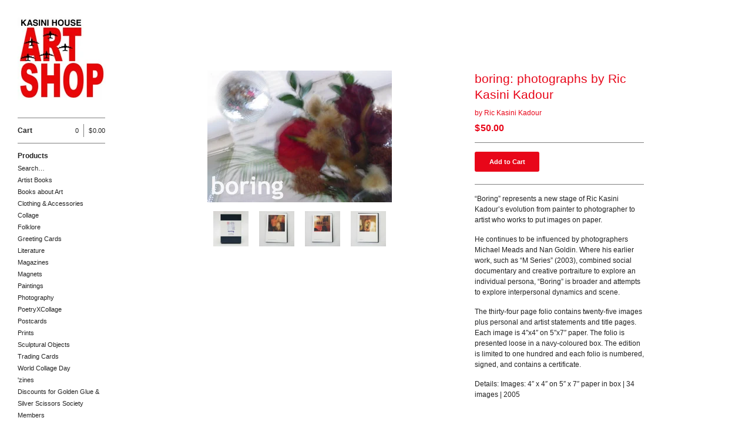

--- FILE ---
content_type: text/html; charset=utf-8
request_url: https://shop.kasinihouseartshop.com/product/boring-photographs-by-ric-kasini-kadour
body_size: 8034
content:
<!DOCTYPE html>
<head> 
  <title>Kasini House Artshop &mdash; boring: photographs by Ric Kasini Kadour</title>
  <meta charset="utf-8" />
  <meta name="description" content="“Boring” represents a new stage of Ric Kasini Kadour’s evolution from painter to photographer to artist who works to put images on paper. He contin..." />
  <meta name="keywords" content="Artist Books, Books about Art, Clothing &amp; Accessories, Collage, Drawings, Folklore, Greeting Cards, Literature, Magazines, Magnets, Paintings, Photography, PoetryXCollage, Postcards, Prints, Sculptural Objects, Sound Art, Trading Cards, World Collage Day, &#39;zines, Discounts for Golden Glue &amp; Silver Scissors Society Members, Arizona Collage Collective, Brayden Shayne, Carl David Ruttan, Christopher Kurts, David Rushton, Emma Anna, EveNSteve, Ginnie Gardiner, GOODW.Y.N, Jess Polanshek, Jess Repose, Kolaj, Kasini House, Mark Vargo, Phaidon, Px(c), Quebec Collage, Ribbon Pig, Ric Kasini Kadour, Stephen Schaub, This Is What&#39;s There, Vermont Art Guide, West Branch Gallery, XRAY, Ali Al Shaikh, Alison Kurke, Black Scat Books, Rosita Schandy, Emily Denlinger, Special Agent Collage Collective" />
  
  <link href="/theme_stylesheets/95689294/1623171908/theme.css" media="screen" rel="stylesheet" type="text/css" />
  
  <script src="//ajax.googleapis.com/ajax/libs/jquery/1.7.1/jquery.min.js" type="text/javascript"></script>
  <script src="https://assets.bigcartel.com/api/6/api.usd.js?v=1" type="text/javascript"></script>
  <script src="https://assets.bigcartel.com/theme_assets/3/1.0.13/theme.js?v=1" type="text/javascript"></script>
  <script type="text/javascript">
    Store.isotopeOptions = {
      transformsEnabled: false,
      animationEngine : 'css',
      itemSelector: '.product',
      layoutMode: 'masonry',
      masonry: {
        columnWidth: 240,
        gutterWidth: 30
      }
    };
    
    Store.infiniteOptions = {
      navSelector: '#pagination',
      nextSelector: '#pagination a:first',
      itemSelector: '#product_list .product',
      loading: {
        img: "",
        msgText: "<p>Loading more products&hellip;</p>",
        finishedMsg: "<p>You&#8217;ve reached the end.</p>"
      }
    };
    
  </script>
  <!--[if lte IE 9]>
  <style type="text/css">
  .loading,
  #fancybox-loading div { 
    background-image: url(https://assets.bigcartel.com/theme_assets/3/1.0.13/images/loading_spinner.gif);
    }
  </style>
  <![endif]-->
  
  <!--[if lte IE 8]>
  <script src="//html5shim.googlecode.com/svn/trunk/html5.js"></script>
  <style type="text/css">
  
  #cart_nav_list {
    padding-bottom: 0 !important;
    }
  
  #search input {
    padding-top: 2px;
    font-size: 1.1em;
    line-height: 1.9em;
    }
    
  footer {
    padding: 40px 0 0 30px;
    }
         
  .product_image, .product_image img {  
    
    width: 210px;
    
    }
    
  .standard .product a {
    text-decoration: none;
    }
    
  .overlay a .product_info {
    cursor: hand;
    display: none;
    }
  
  .overlay a:hover .product_info {
    display: block;
    }
    
  #cart_button a {
    position: relative;
    display: block;
    width: 100%;
    margin-bottom: 10px;
    } 
    
  *+html .product_info p {
    display: block;
    }
    
  *+html .overlay .product .product_info .product_name,  
  *+html .overlay .product .product_info .price,
  *+html .overlay .product .product_info .sale { 
    height: auto;
    display: block;
    }
    
  *+html .overlay .product_name {
    padding-top: 15px;
    }
    
  *+html .content_page ol {
    margin-left: 10px;
    }  

  *+html #cart_info {
    cursor: hand;
    position: absolute;
    display: block;
    top: 0px;
    right: 0px;
    float: right;
    margin: 0px;
    padding: 0px;
    }

  #avail ul li div.option {
  	zoom: 1;
  	filter: alpha(opacity=10);    
    } 
    
  .clearfix {
    zoom:1;
    }

  *+html #product_detail_image ul#product_thumbs li {
    display: inline;
    }
   
  *+html .cart_item_image a {
    background-position: 0 0;
    }
    
  *+html .loading,
  *+html #fancybox-loading div { 
    text-indent: 100%;
    overflow: hidden;
    background-image: url(https://assets.bigcartel.com/theme_assets/3/1.0.13/images/loading_spinner.gif);
    }
    
  </style>
  <![endif]-->
 
  <!-- Served from Big Cartel Storefront -->
<!-- Big Cartel generated meta tags -->
<meta name="generator" content="Big Cartel" />
<meta name="author" content="Kasini House Artshop" />
<meta name="description" content="“Boring” represents a new stage of Ric Kasini Kadour’s evolution from painter to photographer to artist who works to put images on paper. He..." />
<meta name="referrer" content="strict-origin-when-cross-origin" />
<meta name="product_id" content="6559887" />
<meta name="product_name" content="boring: photographs by Ric Kasini Kadour" />
<meta name="product_permalink" content="boring-photographs-by-ric-kasini-kadour" />
<meta name="theme_name" content="Sidecar" />
<meta name="theme_version" content="1.0.13" />
<meta property="og:type" content="product" />
<meta property="og:site_name" content="Kasini House Artshop" />
<meta property="og:title" content="boring: photographs by Ric Kasini Kadour" />
<meta property="og:url" content="https://shop.kasinihouseartshop.com/product/boring-photographs-by-ric-kasini-kadour" />
<meta property="og:description" content="“Boring” represents a new stage of Ric Kasini Kadour’s evolution from painter to photographer to artist who works to put images on paper. He..." />
<meta property="og:image" content="https://assets.bigcartel.com/product_images/126594777/boring.jpg?auto=format&amp;fit=max&amp;h=1200&amp;w=1200" />
<meta property="og:image:secure_url" content="https://assets.bigcartel.com/product_images/126594777/boring.jpg?auto=format&amp;fit=max&amp;h=1200&amp;w=1200" />
<meta property="og:price:amount" content="50.00" />
<meta property="og:price:currency" content="USD" />
<meta property="og:availability" content="instock" />
<meta name="twitter:card" content="summary_large_image" />
<meta name="twitter:title" content="boring: photographs by Ric Kasini Kadour" />
<meta name="twitter:description" content="“Boring” represents a new stage of Ric Kasini Kadour’s evolution from painter to photographer to artist who works to put images on paper. He..." />
<meta name="twitter:image" content="https://assets.bigcartel.com/product_images/126594777/boring.jpg?auto=format&amp;fit=max&amp;h=1200&amp;w=1200" />
<!-- end of generated meta tags -->

<!-- Big Cartel generated link tags -->
<link rel="canonical" href="https://shop.kasinihouseartshop.com/product/boring-photographs-by-ric-kasini-kadour" />
<link rel="alternate" href="https://shop.kasinihouseartshop.com/products.xml" type="application/rss+xml" title="Product Feed" />
<link rel="icon" href="/favicon.svg" type="image/svg+xml" />
<link rel="icon" href="/favicon.ico" type="image/x-icon" />
<link rel="apple-touch-icon" href="/apple-touch-icon.png" />
<!-- end of generated link tags -->

<!-- Big Cartel generated structured data -->
<script type="application/ld+json">
{"@context":"https://schema.org","@type":"BreadcrumbList","itemListElement":[{"@type":"ListItem","position":1,"name":"Home","item":"https://shop.kasinihouseartshop.com/"},{"@type":"ListItem","position":2,"name":"Products","item":"https://shop.kasinihouseartshop.com/products"},{"@type":"ListItem","position":3,"name":"Photography","item":"https://shop.kasinihouseartshop.com/category/photography"},{"@type":"ListItem","position":4,"name":"boring: photographs by Ric Kasini Kadour","item":"https://shop.kasinihouseartshop.com/product/boring-photographs-by-ric-kasini-kadour"}]}
</script>
<script type="application/ld+json">
{"@context":"https://schema.org/","@type":"Product","name":"boring: photographs by Ric Kasini Kadour","url":"https://shop.kasinihouseartshop.com/product/boring-photographs-by-ric-kasini-kadour","description":"“Boring” represents a new stage of Ric Kasini Kadour’s evolution from painter to photographer to artist who works to put images on paper.\n\nHe continues to be influenced by photographers Michael Meads and Nan Goldin. Where his earlier work, such as “M Series” (2003), combined social documentary and creative portraiture to explore an individual persona, “Boring” is broader and attempts to explore interpersonal dynamics and scene.\n\nThe thirty-four page folio contains twenty-five images plus personal and artist statements and title pages. Each image is 4″x4″ on 5″x7″ paper. The folio is presented loose in a navy-coloured box. The edition is limited to one hundred and each folio is numbered, signed, and contains a certificate.\n\nDetails: Images: 4″ x 4″ on 5″ x 7″ paper in box | 34 images | 2005 ","sku":"6559887","image":["https://assets.bigcartel.com/product_images/126594777/boring.jpg?auto=format\u0026fit=max\u0026h=1200\u0026w=1200","https://assets.bigcartel.com/product_images/126594744/boring-folio-cover.jpg?auto=format\u0026fit=max\u0026h=1200\u0026w=1200","https://assets.bigcartel.com/product_images/126594750/boring-inside-1.jpg?auto=format\u0026fit=max\u0026h=1200\u0026w=1200","https://assets.bigcartel.com/product_images/126594753/boring-inside-2.jpg?auto=format\u0026fit=max\u0026h=1200\u0026w=1200","https://assets.bigcartel.com/product_images/126594756/boring-inside-3.jpg?auto=format\u0026fit=max\u0026h=1200\u0026w=1200"],"brand":{"@type":"Brand","name":"Kasini House Artshop"},"offers":[{"@type":"Offer","name":"boring: photographs by Ric Kasini Kadour","url":"https://shop.kasinihouseartshop.com/product/boring-photographs-by-ric-kasini-kadour","sku":"20852493","price":"50.0","priceCurrency":"USD","priceValidUntil":"2027-01-18","availability":"https://schema.org/InStock","itemCondition":"NewCondition","additionalProperty":[{"@type":"PropertyValue","propertyID":"item_group_id","value":"6559887"}],"shippingDetails":[{"@type":"OfferShippingDetails","shippingDestination":{"@type":"DefinedRegion","addressCountry":"AT"},"shippingRate":{"@type":"MonetaryAmount","value":"5.0","currency":"USD"}},{"@type":"OfferShippingDetails","shippingDestination":{"@type":"DefinedRegion","addressCountry":"AU"},"shippingRate":{"@type":"MonetaryAmount","value":"5.0","currency":"USD"}},{"@type":"OfferShippingDetails","shippingDestination":{"@type":"DefinedRegion","addressCountry":"BE"},"shippingRate":{"@type":"MonetaryAmount","value":"5.0","currency":"USD"}},{"@type":"OfferShippingDetails","shippingDestination":{"@type":"DefinedRegion","addressCountry":"BR"},"shippingRate":{"@type":"MonetaryAmount","value":"5.0","currency":"USD"}},{"@type":"OfferShippingDetails","shippingDestination":{"@type":"DefinedRegion","addressCountry":"CA"},"shippingRate":{"@type":"MonetaryAmount","value":"5.0","currency":"USD"}},{"@type":"OfferShippingDetails","shippingDestination":{"@type":"DefinedRegion","addressCountry":"CH"},"shippingRate":{"@type":"MonetaryAmount","value":"5.0","currency":"USD"}},{"@type":"OfferShippingDetails","shippingDestination":{"@type":"DefinedRegion","addressCountry":"CZ"},"shippingRate":{"@type":"MonetaryAmount","value":"5.0","currency":"USD"}},{"@type":"OfferShippingDetails","shippingDestination":{"@type":"DefinedRegion","addressCountry":"DE"},"shippingRate":{"@type":"MonetaryAmount","value":"5.0","currency":"USD"}},{"@type":"OfferShippingDetails","shippingDestination":{"@type":"DefinedRegion","addressCountry":"DK"},"shippingRate":{"@type":"MonetaryAmount","value":"5.0","currency":"USD"}},{"@type":"OfferShippingDetails","shippingDestination":{"@type":"DefinedRegion","addressCountry":"ES"},"shippingRate":{"@type":"MonetaryAmount","value":"5.0","currency":"USD"}},{"@type":"OfferShippingDetails","shippingDestination":{"@type":"DefinedRegion","addressCountry":"FI"},"shippingRate":{"@type":"MonetaryAmount","value":"5.0","currency":"USD"}},{"@type":"OfferShippingDetails","shippingDestination":{"@type":"DefinedRegion","addressCountry":"FR"},"shippingRate":{"@type":"MonetaryAmount","value":"5.0","currency":"USD"}},{"@type":"OfferShippingDetails","shippingDestination":{"@type":"DefinedRegion","addressCountry":"GB"},"shippingRate":{"@type":"MonetaryAmount","value":"5.0","currency":"USD"}},{"@type":"OfferShippingDetails","shippingDestination":{"@type":"DefinedRegion","addressCountry":"GR"},"shippingRate":{"@type":"MonetaryAmount","value":"5.0","currency":"USD"}},{"@type":"OfferShippingDetails","shippingDestination":{"@type":"DefinedRegion","addressCountry":"HU"},"shippingRate":{"@type":"MonetaryAmount","value":"5.0","currency":"USD"}},{"@type":"OfferShippingDetails","shippingDestination":{"@type":"DefinedRegion","addressCountry":"IE"},"shippingRate":{"@type":"MonetaryAmount","value":"5.0","currency":"USD"}},{"@type":"OfferShippingDetails","shippingDestination":{"@type":"DefinedRegion","addressCountry":"IL"},"shippingRate":{"@type":"MonetaryAmount","value":"5.0","currency":"USD"}},{"@type":"OfferShippingDetails","shippingDestination":{"@type":"DefinedRegion","addressCountry":"IN"},"shippingRate":{"@type":"MonetaryAmount","value":"5.0","currency":"USD"}},{"@type":"OfferShippingDetails","shippingDestination":{"@type":"DefinedRegion","addressCountry":"IT"},"shippingRate":{"@type":"MonetaryAmount","value":"5.0","currency":"USD"}},{"@type":"OfferShippingDetails","shippingDestination":{"@type":"DefinedRegion","addressCountry":"JP"},"shippingRate":{"@type":"MonetaryAmount","value":"5.0","currency":"USD"}},{"@type":"OfferShippingDetails","shippingDestination":{"@type":"DefinedRegion","addressCountry":"KR"},"shippingRate":{"@type":"MonetaryAmount","value":"5.0","currency":"USD"}},{"@type":"OfferShippingDetails","shippingDestination":{"@type":"DefinedRegion","addressCountry":"NL"},"shippingRate":{"@type":"MonetaryAmount","value":"5.0","currency":"USD"}},{"@type":"OfferShippingDetails","shippingDestination":{"@type":"DefinedRegion","addressCountry":"NO"},"shippingRate":{"@type":"MonetaryAmount","value":"5.0","currency":"USD"}},{"@type":"OfferShippingDetails","shippingDestination":{"@type":"DefinedRegion","addressCountry":"NZ"},"shippingRate":{"@type":"MonetaryAmount","value":"5.0","currency":"USD"}},{"@type":"OfferShippingDetails","shippingDestination":{"@type":"DefinedRegion","addressCountry":"PL"},"shippingRate":{"@type":"MonetaryAmount","value":"5.0","currency":"USD"}},{"@type":"OfferShippingDetails","shippingDestination":{"@type":"DefinedRegion","addressCountry":"PT"},"shippingRate":{"@type":"MonetaryAmount","value":"5.0","currency":"USD"}},{"@type":"OfferShippingDetails","shippingDestination":{"@type":"DefinedRegion","addressCountry":"RO"},"shippingRate":{"@type":"MonetaryAmount","value":"5.0","currency":"USD"}},{"@type":"OfferShippingDetails","shippingDestination":{"@type":"DefinedRegion","addressCountry":"SE"},"shippingRate":{"@type":"MonetaryAmount","value":"5.0","currency":"USD"}},{"@type":"OfferShippingDetails","shippingDestination":{"@type":"DefinedRegion","addressCountry":"SK"},"shippingRate":{"@type":"MonetaryAmount","value":"5.0","currency":"USD"}},{"@type":"OfferShippingDetails","shippingDestination":{"@type":"DefinedRegion","addressCountry":"US"},"shippingRate":{"@type":"MonetaryAmount","value":"5.0","currency":"USD"}}]}]}
</script>

<!-- end of generated structured data -->

<script>
  window.bigcartel = window.bigcartel || {};
  window.bigcartel = {
    ...window.bigcartel,
    ...{"account":{"id":639503,"host":"shop.kasinihouseartshop.com","bc_host":"kasinihouseartshop.bigcartel.com","currency":"USD","country":{"code":"CA","name":"Canada"}},"theme":{"name":"Sidecar","version":"1.0.13","colors":{"primary_text_color":null,"link_text_color":"#e80619","link_hover_color":null,"background_color":"#FFFFFF","button_background_color":null,"button_text_color":null,"button_hover_background_color":null}},"checkout":{"payments_enabled":true,"paypal_merchant_id":"25WA8QQUQ4HZJ"},"product":{"id":6559887,"name":"boring: photographs by Ric Kasini Kadour","permalink":"boring-photographs-by-ric-kasini-kadour","position":258,"url":"/product/boring-photographs-by-ric-kasini-kadour","status":"active","created_at":"2012-06-27T16:35:49.000Z","has_password_protection":false,"images":[{"url":"https://assets.bigcartel.com/product_images/126594777/boring.jpg?auto=format\u0026fit=max\u0026h=1000\u0026w=1000","width":314,"height":224},{"url":"https://assets.bigcartel.com/product_images/126594744/boring-folio-cover.jpg?auto=format\u0026fit=max\u0026h=1000\u0026w=1000","width":700,"height":700},{"url":"https://assets.bigcartel.com/product_images/126594750/boring-inside-1.jpg?auto=format\u0026fit=max\u0026h=1000\u0026w=1000","width":700,"height":700},{"url":"https://assets.bigcartel.com/product_images/126594753/boring-inside-2.jpg?auto=format\u0026fit=max\u0026h=1000\u0026w=1000","width":700,"height":700},{"url":"https://assets.bigcartel.com/product_images/126594756/boring-inside-3.jpg?auto=format\u0026fit=max\u0026h=1000\u0026w=1000","width":700,"height":700}],"price":50.0,"default_price":50.0,"tax":0.0,"on_sale":false,"description":"“Boring” represents a new stage of Ric Kasini Kadour’s evolution from painter to photographer to artist who works to put images on paper.\r\n\r\nHe continues to be influenced by photographers Michael Meads and Nan Goldin. Where his earlier work, such as “M Series” (2003), combined social documentary and creative portraiture to explore an individual persona, “Boring” is broader and attempts to explore interpersonal dynamics and scene.\r\n\r\nThe thirty-four page folio contains twenty-five images plus personal and artist statements and title pages. Each image is 4″x4″ on 5″x7″ paper. The folio is presented loose in a navy-coloured box. The edition is limited to one hundred and each folio is numbered, signed, and contains a certificate.\r\n\r\nDetails: Images: 4″ x 4″ on 5″ x 7″ paper in box | 34 images | 2005 ","has_option_groups":false,"options":[{"id":20852493,"name":"boring: photographs by Ric Kasini Kadour","price":50.0,"sold_out":false,"has_custom_price":false,"option_group_values":[],"isLowInventory":true,"isAlmostSoldOut":true}],"artists":[{"id":128371,"name":"Ric Kasini Kadour","permalink":"ric-kasini-kadour","url":"/artist/ric-kasini-kadour"}],"categories":[{"id":3391137,"name":"Photography","permalink":"photography","url":"/category/photography"}],"option_groups":[],"shipping":[{"amount_alone":5.0,"amount_with_others":5.0}]},"page":{"type":"product"}}
  }
</script>
<script async src="https://www.paypal.com/sdk/js?client-id=AbPSFDwkxJ_Pxau-Ek8nKIMWIanP8jhAdSXX5MbFoCq_VkpAHX7DZEbfTARicVRWOVUgeUt44lu7oHF-&merchant-id=25WA8QQUQ4HZJ&currency=USD&components=messages,buttons" data-partner-attribution-id="BigCartel_SP_PPCP" data-namespace="PayPalSDK"></script>
<style type="text/css">.bc-product-video-embed { width: 100%; max-width: 640px; margin: 0 auto 1rem; } .bc-product-video-embed iframe { aspect-ratio: 16 / 9; width: 100%; border: 0; }</style>
<!-- Google Analytics Code -->
<script async src="https://www.googletagmanager.com/gtag/js?id=UA-10537865-1"></script>
<script>
  window.dataLayer = window.dataLayer || [];
  function gtag(){window.dataLayer.push(arguments);}
  gtag('js', new Date());

  gtag('config', 'UA-10537865-1', {
    'linker': {
      'domains': ['shop.kasinihouseartshop.com', 'kasinihouseartshop.bigcartel.com', 'checkout.bigcartel.com']
    }
  });
</script>
<!-- End Google Analytics Code -->
<script>
  window.gtag('event', "view_item", {"currency":"USD","value":"50.0","items":[{"item_id":"20852493","item_name":"boring: photographs by Ric Kasini Kadour","item_variant":null,"price":"50.0","quantity":1,"item_category":"Photography"}]});
</script>
<script>
function getProductInfo() {
  return new Promise((resolve, reject) => {
      var permalink = document.querySelector('meta[name="product_permalink"]').getAttribute('content');

      Product.find(permalink, function(product) {
          if (product) {
              resolve(product);
          } else {
              reject('Product not found');
          }
      });
  });
}

async function handleProductInfo() {
  try {
      var currentProduct = await getProductInfo();
      return currentProduct;
  } catch (error) {
      console.error(error);
  }
}
</script>
<script>
  
  function sendGoogleAddToCartEvent(id, productName, variantName, price, quantity) {
  window.gtag('event', 'add_to_cart', {
    currency: "USD",
    value: price*quantity,
    items: [
      {
        item_id: id,
        item_name: productName,
        item_variant: variantName,
        quantity: quantity,
        price: price
      }
    ]
  });
};

  
  

  document.addEventListener('DOMContentLoaded', function() {
    if (!window.addedCartEventListener) {
      var addToCartform = document.querySelector('form[action="/cart"]');
      if (addToCartform) {
        addToCartform.addEventListener('submit', function(e) {
          const productForm = e.target;
          const itemId = document.getElementsByName('cart[add][id]')[0]?.value;

          handleProductInfo().then(product => {
            const variant = product.options.find(option => option.id === parseInt(itemId));
            const itemPrice = parseFloat(variant?.price);
            const quantityInput = productForm.querySelector('input#quantity');
            const quantity = quantityInput ? parseInt(quantityInput.value, 10) : 1;

            let productFullName;
            let variantName;

            if (product.options.length > 1 || (product.options.length == 1 && variant.name != product.name)) {
              productFullName = `${product.name} (${variant.name})`;
              variantName = variant.name;
            } else {
              productFullName = product.name;
            }

            if (typeof sendMetaAddToCartEvent === 'function') {
              sendMetaAddToCartEvent(itemId, productFullName, itemPrice, quantity);
            }

            if (typeof sendGoogleAddToCartEvent === 'function') {
              sendGoogleAddToCartEvent(itemId, product.name, variantName, itemPrice, quantity);
            }

            if (typeof sendTiktokAddToCartEvent === 'function') {
              sendTiktokAddToCartEvent(itemId, productFullName, itemPrice, quantity);
            }

            if (typeof sendPinterestAddToCartEvent === 'function') {
              sendPinterestAddToCartEvent(itemId, productFullName, itemPrice, quantity);
            }
          }).catch(error => {
              console.error(error);
          });
        }, true);

        window.addedCartEventListener = true;
      }
    }
  });
</script>
<script type="text/javascript">
  var _bcaq = _bcaq || [];
  _bcaq.push(['_setUrl','stats1.bigcartel.com']);_bcaq.push(['_trackVisit','639503']);_bcaq.push(['_trackProduct','6559887','639503']);
  (function() {
    var bca = document.createElement('script'); bca.type = 'text/javascript'; bca.async = true;
    bca.src = '/stats.min.js';
    var s = document.getElementsByTagName('script')[0]; s.parentNode.insertBefore(bca, s);
  })();
</script>
<script src="/assets/currency-formatter-e6d2ec3fd19a4c813ec8b993b852eccecac4da727de1c7e1ecbf0a335278e93a.js"></script>
   <!-- Facebook Pixel Code -->
<script>
  !function(f,b,e,v,n,t,s)
  {if(f.fbq)return;n=f.fbq=function(){n.callMethod?
  n.callMethod.apply(n,arguments):n.queue.push(arguments)};
  if(!f._fbq)f._fbq=n;n.push=n;n.loaded=!0;n.version='2.0';
  n.queue=[];t=b.createElement(e);t.async=!0;
  t.src=v;s=b.getElementsByTagName(e)[0];
  s.parentNode.insertBefore(t,s)}(window, document,'script',
  'https://connect.facebook.net/en_US/fbevents.js');
  fbq('init', '790188671141915');
  fbq('track', 'PageView');
</script>
<noscript><img height="1" width="1" style="display:none"
  src="https://www.facebook.com/tr?id=790188671141915&ev=PageView&noscript=1"
/></noscript>
<!-- End Facebook Pixel Code -->

</head>

<body id="product" class="theme">
  <aside id="sidebar">
    <div id="sidebar_holder">
      <header>
        <strong id="logo"  class="image" >
          <a href="/" id="store_home" title="Kasini House Artshop"><img src="https://assets.bigcartel.com/theme_images/2388337/BIGCARTELLOGO.jpg" alt="Kasini House Artshop"  /></a>
        </strong>
      </header>
         
      <nav id="main_nav" class="clearfix">
        <ul id="cart_nav_list" class="clearfix">
          <li id="cart_button" >
            <a href="/cart" id="open_cart">Cart
              <div id="cart_info" class="clearfix">
                <span id="cart_count">0</span><span id="cart_divider">|</span><span id="cart_total"><span class="currency_sign">$</span>0.00</span>
              </div>
            </a>
          </li>
        </ul>
        <ul id="product_nav_list" class="clearfix">
          <li><a href="/products" >Products</a></li>
          
          <li id="search" class="page">
            <form id="search_form" action="/products" method="get">
              <label for="search_field">Search&hellip;</label>
              <input type="text" id="search_field" name="search" />
            </form>
          </li>
          
          
          <li class="page "><a title="View Artist Books" href="/category/artist-books">Artist Books</a></li>
          
          <li class="page "><a title="View Books about Art" href="/category/books-about-art">Books about Art</a></li>
          
          <li class="page "><a title="View Clothing &amp; Accessories" href="/category/clothing-accessories">Clothing & Accessories</a></li>
          
          <li class="page "><a title="View Collage" href="/category/collage">Collage</a></li>
          
          <li class="page "><a title="View Folklore" href="/category/folklore">Folklore</a></li>
          
          <li class="page "><a title="View Greeting Cards" href="/category/greeting-cards">Greeting Cards</a></li>
          
          <li class="page "><a title="View Literature" href="/category/literature">Literature</a></li>
          
          <li class="page "><a title="View Magazines" href="/category/magazines">Magazines</a></li>
          
          <li class="page "><a title="View Magnets" href="/category/magnets">Magnets</a></li>
          
          <li class="page "><a title="View Paintings" href="/category/paintings">Paintings</a></li>
          
          <li class="page "><a title="View Photography" href="/category/photography">Photography</a></li>
          
          <li class="page "><a title="View PoetryXCollage" href="/category/poetryxcollage">PoetryXCollage</a></li>
          
          <li class="page "><a title="View Postcards" href="/category/postcards">Postcards</a></li>
          
          <li class="page "><a title="View Prints" href="/category/prints">Prints</a></li>
          
          <li class="page "><a title="View Sculptural Objects" href="/category/sculptural-objects">Sculptural Objects</a></li>
          
          <li class="page "><a title="View Trading Cards" href="/category/trading-cards">Trading Cards</a></li>
          
          <li class="page "><a title="View World Collage Day" href="/category/world-collage-day">World Collage Day</a></li>
          
          <li class="page "><a title="View &#39;zines" href="/category/zines">'zines</a></li>
          
          <li class="page "><a title="View Discounts for Golden Glue &amp; Silver Scissors Society Members" href="/category/discounts-for-golden-glue-silver-scissors-society-members">Discounts for Golden Glue & Silver Scissors Society Members</a></li>
          
        </ul>
        
        <ul id="artists_nav_list" class="clearfix">
          <li>Artists</li>
          
          <li class="page "><a title="View Arizona Collage Collective" href="/artist/arizona-collage-collective">Arizona Collage Collective</a></li>
          
          <li class="page "><a title="View Brayden Shayne" href="/artist/brayden-shayne">Brayden Shayne</a></li>
          
          <li class="page "><a title="View Christopher Kurts" href="/artist/christopher-kurts">Christopher Kurts</a></li>
          
          <li class="page "><a title="View David Rushton" href="/artist/david-rushton">David Rushton</a></li>
          
          <li class="page "><a title="View Emma Anna" href="/artist/emma-anna">Emma Anna</a></li>
          
          <li class="page "><a title="View EveNSteve" href="/artist/evensteve">EveNSteve</a></li>
          
          <li class="page "><a title="View Ginnie Gardiner" href="/artist/ginnie-gardiner">Ginnie Gardiner</a></li>
          
          <li class="page "><a title="View GOODW.Y.N" href="/artist/goodw-y-n">GOODW.Y.N</a></li>
          
          <li class="page "><a title="View Jess Polanshek" href="/artist/jess-polanshek">Jess Polanshek</a></li>
          
          <li class="page "><a title="View Jess Repose" href="/artist/jess-repose">Jess Repose</a></li>
          
          <li class="page "><a title="View Kolaj" href="/artist/kolaj">Kolaj</a></li>
          
          <li class="page "><a title="View Kasini House" href="/artist/kasini-house">Kasini House</a></li>
          
          <li class="page "><a title="View Mark Vargo" href="/artist/mark-vargo">Mark Vargo</a></li>
          
          <li class="page "><a title="View Phaidon" href="/artist/phaidon">Phaidon</a></li>
          
          <li class="page "><a title="View Px(c)" href="/artist/px-c">Px(c)</a></li>
          
          <li class="page "><a title="View Quebec Collage" href="/artist/quebec-collage">Quebec Collage</a></li>
          
          <li class="page "><a title="View Ric Kasini Kadour" href="/artist/ric-kasini-kadour">Ric Kasini Kadour</a></li>
          
          <li class="page "><a title="View Stephen Schaub" href="/artist/stephen-schaub">Stephen Schaub</a></li>
          
          <li class="page "><a title="View This Is What&#39;s There" href="/artist/this-is-what-s-there">This Is What's There</a></li>
          
          <li class="page "><a title="View Vermont Art Guide" href="/artist/vermont-art-guide">Vermont Art Guide</a></li>
          
          <li class="page "><a title="View XRAY" href="/artist/xray">XRAY</a></li>
          
          <li class="page "><a title="View Ali Al Shaikh" href="/artist/ali-al-shaikh">Ali Al Shaikh</a></li>
          
          <li class="page "><a title="View Alison Kurke" href="/artist/alison-kurke">Alison Kurke</a></li>
          
          <li class="page "><a title="View Black Scat Books" href="/artist/black-scat-books">Black Scat Books</a></li>
          
          <li class="page "><a title="View Rosita Schandy" href="/artist/rosita-schandy">Rosita Schandy</a></li>
          
          <li class="page "><a title="View Emily Denlinger" href="/artist/emily-denlinger">Emily Denlinger</a></li>
          
          <li class="page "><a title="View Special Agent Collage Collective" href="/artist/special-agent-collage-collective">Special Agent Collage Collective</a></li>
          
        </ul>
        
        <ul id="page_nav_list" class="clearfix">
          
          <li ><a title="View Contact" href="/contact">Contact</a></li>    
          
          <li><a href="http://kasinihouseartshop.com/magazine/">Back to Site</a></li>
          
        </ul>
      </nav>
      <div id="sidebar_footer_clear"></div>
    </div>
    <footer class="clearfix">
      <cite><a href="https://www.bigcartel.com/?utm_source=bigcartel&utm_medium=storefront&utm_campaign=639503&utm_term=kasinihouseartshop" data-bc-hook="attribution">Powered by Big Cartel</a></cite>
    </footer>
  </aside>
  <div id="main">   
    
    <section id="content" class="theme_page overlay">
      <div id="product_detail_page" class="clearfix">
  <div id="product_detail_image">
    <a href="https://assets.bigcartel.com/product_images/126594777/boring.jpg?auto=format&fit=max&h=1000&w=1000" class="fancybox" rel="group"><img src="https://assets.bigcartel.com/product_images/126594777/boring.jpg?auto=format&fit=max&h=1000&w=1000" alt="Image of boring: photographs by Ric Kasini Kadour" class="default_image" /></a>
    <ul id="product_thumbs" class="clearfix">
      
      <li class="thumbnail"><a href="https://assets.bigcartel.com/product_images/126594744/boring-folio-cover.jpg?auto=format&fit=max&h=1000&w=1000" class="fancybox" rel="group"><img src="https://assets.bigcartel.com/product_images/126594744/boring-folio-cover.jpg?auto=format&fit=max&h=75&w=75" alt="Image of boring: photographs by Ric Kasini Kadour" /></a></li>
      
      <li class="thumbnail"><a href="https://assets.bigcartel.com/product_images/126594750/boring-inside-1.jpg?auto=format&fit=max&h=1000&w=1000" class="fancybox" rel="group"><img src="https://assets.bigcartel.com/product_images/126594750/boring-inside-1.jpg?auto=format&fit=max&h=75&w=75" alt="Image of boring: photographs by Ric Kasini Kadour" /></a></li>
      
      <li class="thumbnail"><a href="https://assets.bigcartel.com/product_images/126594753/boring-inside-2.jpg?auto=format&fit=max&h=1000&w=1000" class="fancybox" rel="group"><img src="https://assets.bigcartel.com/product_images/126594753/boring-inside-2.jpg?auto=format&fit=max&h=75&w=75" alt="Image of boring: photographs by Ric Kasini Kadour" /></a></li>
      
      <li class="thumbnail"><a href="https://assets.bigcartel.com/product_images/126594756/boring-inside-3.jpg?auto=format&fit=max&h=1000&w=1000" class="fancybox" rel="group"><img src="https://assets.bigcartel.com/product_images/126594756/boring-inside-3.jpg?auto=format&fit=max&h=75&w=75" alt="Image of boring: photographs by Ric Kasini Kadour" /></a></li>
      
    </ul>
  </div>
  <div id="product_detail_info">
    <h1>boring: photographs by Ric Kasini Kadour</h1>
    
      
      <h5>by Ric Kasini Kadour</h5>
      
      
    
        
    <h3 id="price" class=""><span class="currency_sign">$</span>50.00</span></h3>
    <hr>
    <form id="product_form" class="clearfix" method="post" action="/cart">
      
    
      <input type="hidden" name="cart[add][id]" id="option" value="20852493" />
    
      
      <div id="add_cart">
        <button id="add_to_cart" name="submit" type="submit" class="button">Add to Cart</button>
      </div>
    </form>
    
    
    <div id="description">
      <hr />
      <p>“Boring” represents a new stage of Ric Kasini Kadour’s evolution from painter to photographer to artist who works to put images on paper.</p>
<p>He continues to be influenced by photographers Michael Meads and Nan Goldin. Where his earlier work, such as “M Series” (2003), combined social documentary and creative portraiture to explore an individual persona, “Boring” is broader and attempts to explore interpersonal dynamics and scene.</p>
<p>The thirty-four page folio contains twenty-five images plus personal and artist statements and title pages. Each image is 4″x4″ on 5″x7″ paper. The folio is presented loose in a navy-coloured box. The edition is limited to one hundred and each folio is numbered, signed, and contains a certificate.</p>
<p>Details: Images: 4″ x 4″ on 5″ x 7″ paper in box | 34 images | 2005</p>
    </div>
    
    
    

  </div>
</div>
    </section>
    
  </div>
<script defer src="https://static.cloudflareinsights.com/beacon.min.js/vcd15cbe7772f49c399c6a5babf22c1241717689176015" integrity="sha512-ZpsOmlRQV6y907TI0dKBHq9Md29nnaEIPlkf84rnaERnq6zvWvPUqr2ft8M1aS28oN72PdrCzSjY4U6VaAw1EQ==" data-cf-beacon='{"rayId":"9bfea753cc60b7b5","version":"2025.9.1","serverTiming":{"name":{"cfExtPri":true,"cfEdge":true,"cfOrigin":true,"cfL4":true,"cfSpeedBrain":true,"cfCacheStatus":true}},"token":"44d6648085c9451aa740849b0372227e","b":1}' crossorigin="anonymous"></script>
</body>
</html>
